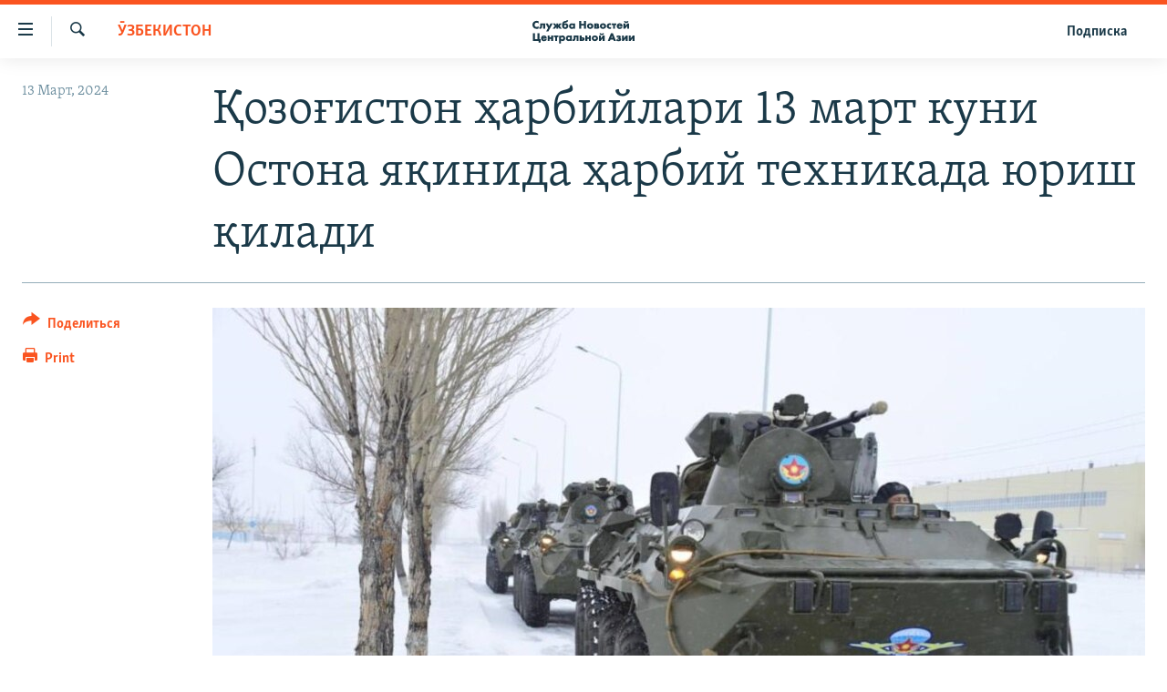

--- FILE ---
content_type: text/html; charset=utf-8
request_url: https://www.centralasian.org/a/32859849.html
body_size: 8723
content:

<!DOCTYPE html>
<html lang="ru" dir="ltr" class="no-js">
<head>
<link href="/Content/responsive/RFE/ru-CAN/RFE-ru-CAN.css?&amp;av=0.0.0.0&amp;cb=370" rel="stylesheet"/>
<script src="//tags.tiqcdn.com/utag/bbg/rferl-pangea/prod/utag.sync.js"></script> <script type='text/javascript' src='https://www.youtube.com/iframe_api' async></script>
<script type="text/javascript">
//a general 'js' detection, must be on top level in <head>, due to CSS performance
document.documentElement.className = "js";
var cacheBuster = "370";
var appBaseUrl = "/";
var imgEnhancerBreakpoints = [0, 144, 256, 408, 650, 1023, 1597];
var isLoggingEnabled = false;
var isPreviewPage = false;
var isLivePreviewPage = false;
if (!isPreviewPage) {
window.RFE = window.RFE || {};
window.RFE.cacheEnabledByParam = window.location.href.indexOf('nocache=1') === -1;
const url = new URL(window.location.href);
const params = new URLSearchParams(url.search);
// Remove the 'nocache' parameter
params.delete('nocache');
// Update the URL without the 'nocache' parameter
url.search = params.toString();
window.history.replaceState(null, '', url.toString());
} else {
window.addEventListener('load', function() {
const links = window.document.links;
for (let i = 0; i < links.length; i++) {
links[i].href = '#';
links[i].target = '_self';
}
})
}
var pwaEnabled = false;
var swCacheDisabled;
</script>
<meta charset="utf-8" />
<title>Қозоғистон ҳарбийлари 13 март куни Остона яқинида ҳарбий техникада юриш қилади</title>
<meta name="description" content="Ҳукумат ижтимоий тармоқларда Қозоғистон ҳарбий техникаси қўшни Россияга олиб ўтилаётгани ҳақидаги хабарларни бир неча бор рад этишга мажбур бўлган." />
<meta name="keywords" content="Ӯзбекистон" />
<meta name="viewport" content="width=device-width, initial-scale=1.0" />
<meta http-equiv="X-UA-Compatible" content="IE=edge" />
<meta name="robots" content="max-image-preview:large">
<link href="https://www.centralasian.org/a/32859643.html" rel="canonical" />
<meta name="apple-mobile-web-app-title" content="RFE/RL" />
<meta name="apple-mobile-web-app-status-bar-style" content="black" />
<meta name="apple-itunes-app" content="app-id=475986784, app-argument=//32859849.ltr" />
<meta content="Қозоғистон ҳарбийлари 13 март куни Остона яқинида ҳарбий техникада юриш қилади" property="og:title" />
<meta content="Ҳукумат ижтимоий тармоқларда Қозоғистон ҳарбий техникаси қўшни Россияга олиб ўтилаётгани ҳақидаги хабарларни бир неча бор рад этишга мажбур бўлган." property="og:description" />
<meta content="article" property="og:type" />
<meta content="https://www.centralasian.org/a/32859849.html" property="og:url" />
<meta content="CENTRAL ASIAN" property="og:site_name" />
<meta content="https://gdb.rferl.org/01000000-0a00-0242-1c9d-08dc431ea94c_w1200_h630.jpg" property="og:image" />
<meta content="1200" property="og:image:width" />
<meta content="630" property="og:image:height" />
<meta content="568280086670706" property="fb:app_id" />
<meta content="summary_large_image" name="twitter:card" />
<meta content="@SomeAccount" name="twitter:site" />
<meta content="https://gdb.rferl.org/01000000-0a00-0242-1c9d-08dc431ea94c_w1200_h630.jpg" name="twitter:image" />
<meta content="Қозоғистон ҳарбийлари 13 март куни Остона яқинида ҳарбий техникада юриш қилади" name="twitter:title" />
<meta content="Ҳукумат ижтимоий тармоқларда Қозоғистон ҳарбий техникаси қўшни Россияга олиб ўтилаётгани ҳақидаги хабарларни бир неча бор рад этишга мажбур бўлган." name="twitter:description" />
<script type="application/ld+json">{"articleSection":"Ӯзбекистон","isAccessibleForFree":true,"headline":"Қозоғистон ҳарбийлари 13 март куни Остона яқинида ҳарбий техникада юриш қилади","inLanguage":"ru-CAN","keywords":"Ӯзбекистон","author":{"@type":"Person","name":"RFE/RL"},"datePublished":"2024-03-13 09:37:04Z","dateModified":"2024-03-13 09:37:04Z","publisher":{"logo":{"width":512,"height":220,"@type":"ImageObject","url":"https://www.centralasian.org/Content/responsive/RFE/ru-CAN/img/logo.png"},"@type":"NewsMediaOrganization","url":"https://www.centralasian.org","sameAs":["https://www.instagram.com/"],"name":"CENTRAL ASIAN","alternateName":""},"@context":"https://schema.org","@type":"NewsArticle","mainEntityOfPage":"https://www.centralasian.org/a/32859849.html","url":"https://www.centralasian.org/a/32859849.html","description":"Ҳукумат ижтимоий тармоқларда Қозоғистон ҳарбий техникаси қўшни Россияга олиб ўтилаётгани ҳақидаги хабарларни бир неча бор рад этишга мажбур бўлган.","image":{"width":1080,"height":608,"@type":"ImageObject","url":"https://gdb.rferl.org/01000000-0a00-0242-1c9d-08dc431ea94c_w1080_h608.jpg"},"name":"Қозоғистон ҳарбийлари 13 март куни Остона яқинида ҳарбий техникада юриш қилади"}</script>
<script src="/Scripts/responsive/infographics.b?v=dVbZ-Cza7s4UoO3BqYSZdbxQZVF4BOLP5EfYDs4kqEo1&amp;av=0.0.0.0&amp;cb=370"></script>
<script src="/Scripts/responsive/loader.b?v=Q26XNwrL6vJYKjqFQRDnx01Lk2pi1mRsuLEaVKMsvpA1&amp;av=0.0.0.0&amp;cb=370"></script>
<link rel="icon" type="image/svg+xml" href="/Content/responsive/RFE/img/webApp/favicon.svg" />
<link rel="alternate icon" href="/Content/responsive/RFE/img/webApp/favicon.ico" />
<link rel="mask-icon" color="#ea6903" href="/Content/responsive/RFE/img/webApp/favicon_safari.svg" />
<link rel="apple-touch-icon" sizes="152x152" href="/Content/responsive/RFE/img/webApp/ico-152x152.png" />
<link rel="apple-touch-icon" sizes="144x144" href="/Content/responsive/RFE/img/webApp/ico-144x144.png" />
<link rel="apple-touch-icon" sizes="114x114" href="/Content/responsive/RFE/img/webApp/ico-114x114.png" />
<link rel="apple-touch-icon" sizes="72x72" href="/Content/responsive/RFE/img/webApp/ico-72x72.png" />
<link rel="apple-touch-icon-precomposed" href="/Content/responsive/RFE/img/webApp/ico-57x57.png" />
<link rel="icon" sizes="192x192" href="/Content/responsive/RFE/img/webApp/ico-192x192.png" />
<link rel="icon" sizes="128x128" href="/Content/responsive/RFE/img/webApp/ico-128x128.png" />
<meta name="msapplication-TileColor" content="#ffffff" />
<meta name="msapplication-TileImage" content="/Content/responsive/RFE/img/webApp/ico-144x144.png" />
<link rel="preload" href="/Content/responsive/fonts/Skolar-Lt_Cyrl_v2.4.woff" type="font/woff" as="font" crossorigin="anonymous" />
<link rel="alternate" type="application/rss+xml" title="RFE/RL - Top Stories [RSS]" href="/api/" />
<link rel="sitemap" type="application/rss+xml" href="/sitemap.xml" />
</head>
<body class=" nav-no-loaded cc_theme pg-article print-lay-article js-category-to-nav nojs-images ">
<script type="text/javascript" >
var analyticsData = {url:"https://www.centralasian.org/a/32859849.html",property_id:"530",article_uid:"32859849",page_title:"Қозоғистон ҳарбийлари 13 март куни Остона яқинида ҳарбий техникада юриш қилади",page_type:"article",content_type:"article",subcontent_type:"article",last_modified:"2024-03-13 09:37:04Z",pub_datetime:"2024-03-13 09:37:04Z",pub_year:"2024",pub_month:"03",pub_day:"13",pub_hour:"09",pub_weekday:"Wednesday",section:"ӯзбекистон",english_section:"uzbeklistan",byline:"",categories:"uzbeklistan",domain:"www.centralasian.org",language:"Russian",language_service:"RFERL Central Asian",platform:"web",copied:"no",copied_article:"",copied_title:"",runs_js:"Yes",cms_release:"8.44.0.0.370",enviro_type:"prod",slug:"",entity:"RFE",short_language_service:"CAN",platform_short:"W",page_name:"Қозоғистон ҳарбийлари 13 март куни Остона яқинида ҳарбий техникада юриш қилади"};
</script>
<noscript><iframe src="https://www.googletagmanager.com/ns.html?id=GTM-WXZBPZ" height="0" width="0" style="display:none;visibility:hidden"></iframe></noscript><script type="text/javascript" data-cookiecategory="analytics">
var gtmEventObject = Object.assign({}, analyticsData, {event: 'page_meta_ready'});window.dataLayer = window.dataLayer || [];window.dataLayer.push(gtmEventObject);
if (top.location === self.location) { //if not inside of an IFrame
var renderGtm = "true";
if (renderGtm === "true") {
(function(w,d,s,l,i){w[l]=w[l]||[];w[l].push({'gtm.start':new Date().getTime(),event:'gtm.js'});var f=d.getElementsByTagName(s)[0],j=d.createElement(s),dl=l!='dataLayer'?'&l='+l:'';j.async=true;j.src='//www.googletagmanager.com/gtm.js?id='+i+dl;f.parentNode.insertBefore(j,f);})(window,document,'script','dataLayer','GTM-WXZBPZ');
}
}
</script>
<!--Analytics tag js version start-->
<script type="text/javascript" data-cookiecategory="analytics">
var utag_data = Object.assign({}, analyticsData, {});
if(typeof(TealiumTagFrom)==='function' && typeof(TealiumTagSearchKeyword)==='function') {
var utag_from=TealiumTagFrom();var utag_searchKeyword=TealiumTagSearchKeyword();
if(utag_searchKeyword!=null && utag_searchKeyword!=='' && utag_data["search_keyword"]==null) utag_data["search_keyword"]=utag_searchKeyword;if(utag_from!=null && utag_from!=='') utag_data["from"]=TealiumTagFrom();}
if(window.top!== window.self&&utag_data.page_type==="snippet"){utag_data.page_type = 'iframe';}
try{if(window.top!==window.self&&window.self.location.hostname===window.top.location.hostname){utag_data.platform = 'self-embed';utag_data.platform_short = 'se';}}catch(e){if(window.top!==window.self&&window.self.location.search.includes("platformType=self-embed")){utag_data.platform = 'cross-promo';utag_data.platform_short = 'cp';}}
(function(a,b,c,d){ a="https://tags.tiqcdn.com/utag/bbg/rferl-pangea/prod/utag.js"; b=document;c="script";d=b.createElement(c);d.src=a;d.type="text/java"+c;d.async=true; a=b.getElementsByTagName(c)[0];a.parentNode.insertBefore(d,a); })();
</script>
<!--Analytics tag js version end-->
<!-- Analytics tag management NoScript -->
<noscript>
<img style="position: absolute; border: none;" src="https://ssc.centralasian.org/b/ss/bbgprod,bbgentityrferl/1/G.4--NS/466599978?pageName=rfe%3acan%3aw%3aarticle%3a%d2%9a%d0%be%d0%b7%d0%be%d2%93%d0%b8%d1%81%d1%82%d0%be%d0%bd%20%d2%b3%d0%b0%d1%80%d0%b1%d0%b8%d0%b9%d0%bb%d0%b0%d1%80%d0%b8%2013%20%d0%bc%d0%b0%d1%80%d1%82%20%d0%ba%d1%83%d0%bd%d0%b8%20%d0%9e%d1%81%d1%82%d0%be%d0%bd%d0%b0%20%d1%8f%d2%9b%d0%b8%d0%bd%d0%b8%d0%b4%d0%b0%20%d2%b3%d0%b0%d1%80%d0%b1%d0%b8%d0%b9%20%d1%82%d0%b5%d1%85%d0%bd%d0%b8%d0%ba%d0%b0%d0%b4%d0%b0%20%d1%8e%d1%80%d0%b8%d1%88%20%d2%9b%d0%b8%d0%bb%d0%b0%d0%b4%d0%b8&amp;c6=%d2%9a%d0%be%d0%b7%d0%be%d2%93%d0%b8%d1%81%d1%82%d0%be%d0%bd%20%d2%b3%d0%b0%d1%80%d0%b1%d0%b8%d0%b9%d0%bb%d0%b0%d1%80%d0%b8%2013%20%d0%bc%d0%b0%d1%80%d1%82%20%d0%ba%d1%83%d0%bd%d0%b8%20%d0%9e%d1%81%d1%82%d0%be%d0%bd%d0%b0%20%d1%8f%d2%9b%d0%b8%d0%bd%d0%b8%d0%b4%d0%b0%20%d2%b3%d0%b0%d1%80%d0%b1%d0%b8%d0%b9%20%d1%82%d0%b5%d1%85%d0%bd%d0%b8%d0%ba%d0%b0%d0%b4%d0%b0%20%d1%8e%d1%80%d0%b8%d1%88%20%d2%9b%d0%b8%d0%bb%d0%b0%d0%b4%d0%b8&amp;v36=8.44.0.0.370&amp;v6=D=c6&amp;g=https%3a%2f%2fwww.centralasian.org%2fa%2f32859849.html&amp;c1=D=g&amp;v1=D=g&amp;events=event1,event52&amp;c16=rferl%20central%20asian&amp;v16=D=c16&amp;c5=uzbeklistan&amp;v5=D=c5&amp;ch=%d3%ae%d0%b7%d0%b1%d0%b5%d0%ba%d0%b8%d1%81%d1%82%d0%be%d0%bd&amp;c15=russian&amp;v15=D=c15&amp;c4=article&amp;v4=D=c4&amp;c14=32859849&amp;v14=D=c14&amp;v20=no&amp;c17=web&amp;v17=D=c17&amp;mcorgid=518abc7455e462b97f000101%40adobeorg&amp;server=www.centralasian.org&amp;pageType=D=c4&amp;ns=bbg&amp;v29=D=server&amp;v25=rfe&amp;v30=530&amp;v105=D=User-Agent " alt="analytics" width="1" height="1" /></noscript>
<!-- End of Analytics tag management NoScript -->
<!--*** Accessibility links - For ScreenReaders only ***-->
<section>
<div class="sr-only">
<h2>Ссылки доступа</h2>
<ul>
<li><a href="#content" data-disable-smooth-scroll="1">Вернуться к основному содержанию</a></li>
<li><a href="#navigation" data-disable-smooth-scroll="1">Вернутся к главной навигации</a></li>
<li><a href="#txtHeaderSearch" data-disable-smooth-scroll="1">Вернутся к поиску</a></li>
</ul>
</div>
</section>
<div dir="ltr">
<div id="page">
<aside>
<div class="c-lightbox overlay-modal">
<div class="c-lightbox__intro">
<h2 class="c-lightbox__intro-title"></h2>
<button class="btn btn--rounded c-lightbox__btn c-lightbox__intro-next" title="Следующий">
<span class="ico ico--rounded ico-chevron-forward"></span>
<span class="sr-only">Следующий</span>
</button>
</div>
<div class="c-lightbox__nav">
<button class="btn btn--rounded c-lightbox__btn c-lightbox__btn--close" title="Закрыть">
<span class="ico ico--rounded ico-close"></span>
<span class="sr-only">Закрыть</span>
</button>
<button class="btn btn--rounded c-lightbox__btn c-lightbox__btn--prev" title="Предыдущий">
<span class="ico ico--rounded ico-chevron-backward"></span>
<span class="sr-only">Предыдущий</span>
</button>
<button class="btn btn--rounded c-lightbox__btn c-lightbox__btn--next" title="Следующий">
<span class="ico ico--rounded ico-chevron-forward"></span>
<span class="sr-only">Следующий</span>
</button>
</div>
<div class="c-lightbox__content-wrap">
<figure class="c-lightbox__content">
<span class="c-spinner c-spinner--lightbox">
<img src="/Content/responsive/img/player-spinner.png"
alt="пожалуйста, подождите"
title="пожалуйста, подождите" />
</span>
<div class="c-lightbox__img">
<div class="thumb">
<img src="" alt="" />
</div>
</div>
<figcaption>
<div class="c-lightbox__info c-lightbox__info--foot">
<span class="c-lightbox__counter"></span>
<span class="caption c-lightbox__caption"></span>
</div>
</figcaption>
</figure>
</div>
<div class="hidden">
<div class="content-advisory__box content-advisory__box--lightbox">
<span class="content-advisory__box-text">This image contains sensitive content which some people may find offensive or disturbing.</span>
<button class="btn btn--transparent content-advisory__box-btn m-t-md" value="text" type="button">
<span class="btn__text">
Click to reveal
</span>
</button>
</div>
</div>
</div>
<div class="print-dialogue">
<div class="container">
<h3 class="print-dialogue__title section-head">Print Options:</h3>
<div class="print-dialogue__opts">
<ul class="print-dialogue__opt-group">
<li class="form__group form__group--checkbox">
<input class="form__check " id="checkboxImages" name="checkboxImages" type="checkbox" checked="checked" />
<label for="checkboxImages" class="form__label m-t-md">Images</label>
</li>
<li class="form__group form__group--checkbox">
<input class="form__check " id="checkboxMultimedia" name="checkboxMultimedia" type="checkbox" checked="checked" />
<label for="checkboxMultimedia" class="form__label m-t-md">Multimedia</label>
</li>
</ul>
<ul class="print-dialogue__opt-group">
<li class="form__group form__group--checkbox">
<input class="form__check " id="checkboxEmbedded" name="checkboxEmbedded" type="checkbox" checked="checked" />
<label for="checkboxEmbedded" class="form__label m-t-md">Embedded Content</label>
</li>
<li class="hidden">
<input class="form__check " id="checkboxComments" name="checkboxComments" type="checkbox" />
<label for="checkboxComments" class="form__label m-t-md"> Comments</label>
</li>
</ul>
</div>
<div class="print-dialogue__buttons">
<button class="btn btn--secondary close-button" type="button" title="Отменить">
<span class="btn__text ">Отменить</span>
</button>
<button class="btn btn-cust-print m-l-sm" type="button" title="Print">
<span class="btn__text ">Print</span>
</button>
</div>
</div>
</div>
<div class="ctc-message pos-fix">
<div class="ctc-message__inner">Link has been copied to clipboard</div>
</div>
</aside>
<div class="hdr-20 hdr-20--big">
<div class="hdr-20__inner">
<div class="hdr-20__max pos-rel">
<div class="hdr-20__side hdr-20__side--primary d-flex">
<label data-for="main-menu-ctrl" data-switcher-trigger="true" data-switch-target="main-menu-ctrl" class="burger hdr-trigger pos-rel trans-trigger" data-trans-evt="click" data-trans-id="menu">
<span class="ico ico-close hdr-trigger__ico hdr-trigger__ico--close burger__ico burger__ico--close"></span>
<span class="ico ico-menu hdr-trigger__ico hdr-trigger__ico--open burger__ico burger__ico--open"></span>
</label>
<div class="menu-pnl pos-fix trans-target" data-switch-target="main-menu-ctrl" data-trans-id="menu">
<div class="menu-pnl__inner">
<nav class="main-nav menu-pnl__item menu-pnl__item--first">
<ul class="main-nav__list accordeon" data-analytics-tales="false" data-promo-name="link" data-location-name="nav,secnav">
<li class="main-nav__item">
<a class="main-nav__item-name main-nav__item-name--link" href="https://www.centralasian.org/p/4860.html" title="О проекте" >О проекте</a>
</li>
<li class="main-nav__item">
<a class="main-nav__item-name main-nav__item-name--link" href="https://www.centralasian.org/subscribe.html" title="Подписка" >Подписка</a>
</li>
<li class="main-nav__item">
<a class="main-nav__item-name main-nav__item-name--link" href="https://www.centralasian.org/p/4808.html" title="Контакты" >Контакты</a>
</li>
<li class="main-nav__item">
<a class="main-nav__item-name main-nav__item-name--link" href="https://direct.usagm.gov" title="RFE/RL Директ" >RFE/RL Директ</a>
</li>
<li class="main-nav__item">
<a class="main-nav__item-name main-nav__item-name--link" href="http://www.currenttime.tv/" title="настоящее время" >настоящее время</a>
</li>
<li class="main-nav__item">
<a class="main-nav__item-name main-nav__item-name--link" href="/z/22619" title="Мигрант Медиа" data-item-name="migrant-media" >Мигрант Медиа</a>
</li>
</ul>
</nav>
</div>
</div>
<label data-for="top-search-ctrl" data-switcher-trigger="true" data-switch-target="top-search-ctrl" class="top-srch-trigger hdr-trigger">
<span class="ico ico-close hdr-trigger__ico hdr-trigger__ico--close top-srch-trigger__ico top-srch-trigger__ico--close"></span>
<span class="ico ico-search hdr-trigger__ico hdr-trigger__ico--open top-srch-trigger__ico top-srch-trigger__ico--open"></span>
</label>
<div class="srch-top srch-top--in-header" data-switch-target="top-search-ctrl">
<div class="container">
<form action="/s" class="srch-top__form srch-top__form--in-header" id="form-topSearchHeader" method="get" role="search"><label for="txtHeaderSearch" class="sr-only">Искать</label>
<input type="text" id="txtHeaderSearch" name="k" placeholder="текст для поиска..." accesskey="s" value="" class="srch-top__input analyticstag-event" onkeydown="if (event.keyCode === 13) { FireAnalyticsTagEventOnSearch('search', $dom.get('#txtHeaderSearch')[0].value) }" />
<button title="Искать" type="submit" class="btn btn--top-srch analyticstag-event" onclick="FireAnalyticsTagEventOnSearch('search', $dom.get('#txtHeaderSearch')[0].value) ">
<span class="ico ico-search"></span>
</button></form>
</div>
</div>
<a href="/" class="main-logo-link">
<img src="/Content/responsive/RFE/ru-CAN/img/logo-compact.svg" class="main-logo main-logo--comp" alt="site logo">
<img src="/Content/responsive/RFE/ru-CAN/img/logo.svg" class="main-logo main-logo--big" alt="site logo">
</a>
</div>
<div class="hdr-20__side hdr-20__side--secondary d-flex">
<a href="/subscribe.html" title="Подписка" class="hdr-20__secondary-item hdr-20__secondary-item--lang" data-item-name="satellite">
Подписка
</a>
<a href="/s" title="Искать" class="hdr-20__secondary-item hdr-20__secondary-item--search" data-item-name="search">
<span class="ico ico-search hdr-20__secondary-icon hdr-20__secondary-icon--search"></span>
</a>
<div class="srch-bottom">
<form action="/s" class="srch-bottom__form d-flex" id="form-bottomSearch" method="get" role="search"><label for="txtSearch" class="sr-only">Искать</label>
<input type="search" id="txtSearch" name="k" placeholder="текст для поиска..." accesskey="s" value="" class="srch-bottom__input analyticstag-event" onkeydown="if (event.keyCode === 13) { FireAnalyticsTagEventOnSearch('search', $dom.get('#txtSearch')[0].value) }" />
<button title="Искать" type="submit" class="btn btn--bottom-srch analyticstag-event" onclick="FireAnalyticsTagEventOnSearch('search', $dom.get('#txtSearch')[0].value) ">
<span class="ico ico-search"></span>
</button></form>
</div>
</div>
<img src="/Content/responsive/RFE/ru-CAN/img/logo-print.gif" class="logo-print" alt="site logo">
<img src="/Content/responsive/RFE/ru-CAN/img/logo-print_color.png" class="logo-print logo-print--color" alt="site logo">
</div>
</div>
</div>
<script>
if (document.body.className.indexOf('pg-home') > -1) {
var nav2In = document.querySelector('.hdr-20__inner');
var nav2Sec = document.querySelector('.hdr-20__side--secondary');
var secStyle = window.getComputedStyle(nav2Sec);
if (nav2In && window.pageYOffset < 150 && secStyle['position'] !== 'fixed') {
nav2In.classList.add('hdr-20__inner--big')
}
}
</script>
<div class="c-hlights c-hlights--breaking c-hlights--no-item" data-hlight-display="mobile,desktop">
<div class="c-hlights__wrap container p-0">
<div class="c-hlights__nav">
<a role="button" href="#" title="Предыдущий">
<span class="ico ico-chevron-backward m-0"></span>
<span class="sr-only">Предыдущий</span>
</a>
<a role="button" href="#" title="Следующий">
<span class="ico ico-chevron-forward m-0"></span>
<span class="sr-only">Следующий</span>
</a>
</div>
<span class="c-hlights__label">
<span class="">Новость часа</span>
<span class="switcher-trigger">
<label data-for="more-less-1" data-switcher-trigger="true" class="switcher-trigger__label switcher-trigger__label--more p-b-0" title="Показать больше">
<span class="ico ico-chevron-down"></span>
</label>
<label data-for="more-less-1" data-switcher-trigger="true" class="switcher-trigger__label switcher-trigger__label--less p-b-0" title="Show less">
<span class="ico ico-chevron-up"></span>
</label>
</span>
</span>
<ul class="c-hlights__items switcher-target" data-switch-target="more-less-1">
</ul>
</div>
</div> <div id="content">
<main class="container">
<div class="hdr-container">
<div class="row">
<div class="col-category col-xs-12 col-md-2 pull-left"> <div class="category js-category">
<a class="" href="/z/20254">Ӯзбекистон</a> </div>
</div><div class="col-title col-xs-12 col-md-10 pull-right"> <h1 class="title pg-title">
Қозоғистон ҳарбийлари 13 март куни Остона яқинида ҳарбий техникада юриш қилади
</h1>
</div><div class="col-publishing-details col-xs-12 col-sm-12 col-md-2 pull-left"> <div class="publishing-details ">
<div class="published">
<span class="date" >
<time pubdate="pubdate" datetime="2024-03-13T09:37:04+00:00">
13 Март, 2024
</time>
</span>
</div>
</div>
</div><div class="col-lg-12 separator"> <div class="separator">
<hr class="title-line" />
</div>
</div><div class="col-multimedia col-xs-12 col-md-10 pull-right"> <div class="cover-media">
<figure class="media-image js-media-expand">
<div class="img-wrap">
<div class="thumb thumb16_9">
<img src="https://gdb.rferl.org/01000000-0a00-0242-1c9d-08dc431ea94c_w250_r1_s.jpg" alt="" />
</div>
</div>
</figure>
</div>
</div><div class="col-xs-12 col-md-2 pull-left article-share pos-rel"> <div class="share--box">
<div class="sticky-share-container" style="display:none">
<div class="container">
<a href="https://www.centralasian.org" id="logo-sticky-share">&nbsp;</a>
<div class="pg-title pg-title--sticky-share">
Қозоғистон ҳарбийлари 13 март куни Остона яқинида ҳарбий техникада юриш қилади
</div>
<div class="sticked-nav-actions">
<!--This part is for sticky navigation display-->
<p class="buttons link-content-sharing p-0 ">
<button class="btn btn--link btn-content-sharing p-t-0 " id="btnContentSharing" value="text" role="Button" type="" title="поделиться в других соцсетях">
<span class="ico ico-share ico--l"></span>
<span class="btn__text ">
Поделиться
</span>
</button>
</p>
<aside class="content-sharing js-content-sharing js-content-sharing--apply-sticky content-sharing--sticky"
role="complementary"
data-share-url="https://www.centralasian.org/a/32859849.html" data-share-title="Қозоғистон ҳарбийлари 13 март куни Остона яқинида ҳарбий техникада юриш қилади" data-share-text="Ҳукумат ижтимоий тармоқларда Қозоғистон ҳарбий техникаси қўшни Россияга олиб ўтилаётгани ҳақидаги хабарларни бир неча бор рад этишга мажбур бўлган.">
<div class="content-sharing__popover">
<h6 class="content-sharing__title">Поделиться</h6>
<button href="#close" id="btnCloseSharing" class="btn btn--text-like content-sharing__close-btn">
<span class="ico ico-close ico--l"></span>
</button>
<ul class="content-sharing__list">
<li class="content-sharing__item">
<div class="ctc ">
<input type="text" class="ctc__input" readonly="readonly">
<a href="" js-href="https://www.centralasian.org/a/32859849.html" class="content-sharing__link ctc__button">
<span class="ico ico-copy-link ico--rounded ico--s"></span>
<span class="content-sharing__link-text">Copy link</span>
</a>
</div>
</li>
<li class="content-sharing__item">
<a href="https://telegram.me/share/url?url=https%3a%2f%2fwww.centralasian.org%2fa%2f32859849.html"
data-analytics-text="share_on_telegram"
title="Telegram" target="_blank"
class="content-sharing__link js-social-btn">
<span class="ico ico-telegram ico--rounded ico--s"></span>
<span class="content-sharing__link-text">Telegram</span>
</a>
</li>
<li class="content-sharing__item">
<a href="mailto:?body=https%3a%2f%2fwww.centralasian.org%2fa%2f32859849.html&amp;subject=Қозоғистон ҳарбийлари 13 март куни Остона яқинида ҳарбий техникада юриш қилади"
title="Email"
class="content-sharing__link ">
<span class="ico ico-email ico--rounded ico--s"></span>
<span class="content-sharing__link-text">Email</span>
</a>
</li>
</ul>
</div>
</aside>
</div>
</div>
</div>
<div class="links">
<p class="buttons link-content-sharing p-0 ">
<button class="btn btn--link btn-content-sharing p-t-0 " id="btnContentSharing" value="text" role="Button" type="" title="поделиться в других соцсетях">
<span class="ico ico-share ico--l"></span>
<span class="btn__text ">
Поделиться
</span>
</button>
</p>
<aside class="content-sharing js-content-sharing " role="complementary"
data-share-url="https://www.centralasian.org/a/32859849.html" data-share-title="Қозоғистон ҳарбийлари 13 март куни Остона яқинида ҳарбий техникада юриш қилади" data-share-text="Ҳукумат ижтимоий тармоқларда Қозоғистон ҳарбий техникаси қўшни Россияга олиб ўтилаётгани ҳақидаги хабарларни бир неча бор рад этишга мажбур бўлган.">
<div class="content-sharing__popover">
<h6 class="content-sharing__title">Поделиться</h6>
<button href="#close" id="btnCloseSharing" class="btn btn--text-like content-sharing__close-btn">
<span class="ico ico-close ico--l"></span>
</button>
<ul class="content-sharing__list">
<li class="content-sharing__item">
<div class="ctc ">
<input type="text" class="ctc__input" readonly="readonly">
<a href="" js-href="https://www.centralasian.org/a/32859849.html" class="content-sharing__link ctc__button">
<span class="ico ico-copy-link ico--rounded ico--l"></span>
<span class="content-sharing__link-text">Copy link</span>
</a>
</div>
</li>
<li class="content-sharing__item">
<a href="https://telegram.me/share/url?url=https%3a%2f%2fwww.centralasian.org%2fa%2f32859849.html"
data-analytics-text="share_on_telegram"
title="Telegram" target="_blank"
class="content-sharing__link js-social-btn">
<span class="ico ico-telegram ico--rounded ico--l"></span>
<span class="content-sharing__link-text">Telegram</span>
</a>
</li>
<li class="content-sharing__item">
<a href="mailto:?body=https%3a%2f%2fwww.centralasian.org%2fa%2f32859849.html&amp;subject=Қозоғистон ҳарбийлари 13 март куни Остона яқинида ҳарбий техникада юриш қилади"
title="Email"
class="content-sharing__link ">
<span class="ico ico-email ico--rounded ico--l"></span>
<span class="content-sharing__link-text">Email</span>
</a>
</li>
</ul>
</div>
</aside>
<p class="link-print visible-md visible-lg buttons p-0">
<button class="btn btn--link btn-print p-t-0" onclick="if (typeof FireAnalyticsTagEvent === 'function') {FireAnalyticsTagEvent({ on_page_event: 'print_story' });}return false" title="(CTRL+P)">
<span class="ico ico-print"></span>
<span class="btn__text">Print</span>
</button>
</p>
</div>
</div>
</div>
</div>
</div>
<div class="body-container">
<div class="row">
<div class="col-xs-12 col-sm-12 col-md-10 col-lg-10 pull-right">
<div class="row">
<div class="col-xs-12 col-sm-12 col-md-8 col-lg-8 pull-left bottom-offset content-offset">
<div class="intro intro--bold" >
<p >Ҳукумат ижтимоий тармоқларда Қозоғистон ҳарбий техникаси қўшни Россияга олиб ўтилаётгани ҳақидаги хабарларни бир неча бор рад этишга мажбур бўлган.</p>
</div>
<div id="article-content" class="content-floated-wrap fb-quotable">
<div class="wsw">
<p>Қозоғистон Мудофаа вазирлиги 13 март куни Оқмўла гарнизони хизматчилари ҳарбий техникада Остона атрофида юриш қилишини маълум қилди.<br />
<br />
Ҳарбий техниканинг ҳаракатланиши “гарнизон ҳарбий қисмларининг жанговар шайлигини текширишнинг навбатдаги босқичи” доирасида амалга оширилмоқда.<br />
<br />
Остона атрофидаги йўлларда автотранспортлар ҳаракатига вақтинчалик чекловлар жорий этилиши мумкин.<br />
<br />
Мудофаа вазирлиги фуқаролардан бунга “тўғри муносабатда бўлишни” ва хотиржамликни сақлашни сўрамоқда. Шунингдек, вазирлик ижтимоий тармоқлардаги турли сохта хабарларга эмас, расмий ахборот манбаларига таяниб маълумот олишни сўрамоқда.<br />
<br />
Мудофаа вазирлигининг ҳатти-ҳаракатларига қизиқиш Россиянинг Украинага босқини ҳамда 2022 йилда норозиликни бостириш учун Қозоғистонга КХШТ қўшма контингенти киритилганидан кейин ортган. Ҳукумат ижтимоий тармоқларда Қозоғистон ҳарбий техникаси қўшни Россияга олиб ўтилаётгани ҳақидаги хабарларни бир неча бор рад этишга мажбур бўлган.</p>
</div>
</div>
</div>
</div>
</div>
</div>
</div>
</main>
</div>
<footer role="contentinfo">
<div id="foot" class="foot">
<div class="container">
<div class="foot-nav collapsed" id="foot-nav">
<div class="menu">
<ul class="items">
<li class="socials block-socials">
<span class="handler" id="socials-handler">
Присоединяйтесь!
</span>
<div class="inner">
<ul class="subitems follow">
<li>
<a href="https://www.instagram.com/" title="Подпишитесь на нашу страницу в Instagram" data-analytics-text="follow_on_instagram" class="btn btn--rounded js-social-btn btn-instagram" target="_blank" rel="noopener">
<span class="ico ico-instagram ico--rounded"></span>
</a>
</li>
<li>
<a href="/rssfeeds" title="RSS" data-analytics-text="follow_on_rss" class="btn btn--rounded js-social-btn btn-rss" >
<span class="ico ico-rss ico--rounded"></span>
</a>
</li>
<li>
<a href="/podcasts" title="Podcast" data-analytics-text="follow_on_podcast" class="btn btn--rounded js-social-btn btn-podcast" >
<span class="ico ico-podcast ico--rounded"></span>
</a>
</li>
</ul>
</div>
</li>
<li class="block-primary collapsed collapsible item">
<span class="handler">
Контакты
<span title="close tab" class="ico ico-chevron-up"></span>
<span title="open tab" class="ico ico-chevron-down"></span>
<span title="add" class="ico ico-plus"></span>
<span title="remove" class="ico ico-minus"></span>
</span>
<div class="inner">
<ul class="subitems">
<li class="subitem">
<a class="handler" href="http://m.centralasian.org/p/4808.html" title="Email" >Email</a>
</li>
</ul>
</div>
</li>
<li class="block-primary collapsed collapsible item">
<span class="handler">
Новости Центральной Азии
<span title="close tab" class="ico ico-chevron-up"></span>
<span title="open tab" class="ico ico-chevron-down"></span>
<span title="add" class="ico ico-plus"></span>
<span title="remove" class="ico ico-minus"></span>
</span>
<div class="inner">
<ul class="subitems">
<li class="subitem">
<a class="handler" href="/p/4860.html" title="О проекте" >О проекте</a>
</li>
</ul>
</div>
</li>
</ul>
</div>
</div>
<div class="foot__item foot__item--copyrights">
<p class="copyright">CENTRAL ASIAN © 2026 RFE/RL, Inc. | Все права защищены.</p>
</div>
</div>
</div>
</footer> </div>
</div>
<script defer src="/Scripts/responsive/serviceWorkerInstall.js?cb=370"></script>
<script type="text/javascript">
// opera mini - disable ico font
if (navigator.userAgent.match(/Opera Mini/i)) {
document.getElementsByTagName("body")[0].className += " can-not-ff";
}
// mobile browsers test
if (typeof RFE !== 'undefined' && RFE.isMobile) {
if (RFE.isMobile.any()) {
document.getElementsByTagName("body")[0].className += " is-mobile";
}
else {
document.getElementsByTagName("body")[0].className += " is-not-mobile";
}
}
</script>
<script src="/conf.js?x=370" type="text/javascript"></script>
<div class="responsive-indicator">
<div class="visible-xs-block">XS</div>
<div class="visible-sm-block">SM</div>
<div class="visible-md-block">MD</div>
<div class="visible-lg-block">LG</div>
</div>
<script type="text/javascript">
var bar_data = {
"apiId": "32859849",
"apiType": "1",
"isEmbedded": "0",
"culture": "ru-CAN",
"cookieName": "cmsLoggedIn",
"cookieDomain": "www.centralasian.org"
};
</script>
<div id="scriptLoaderTarget" style="display:none;contain:strict;"></div>
</body>
</html>

--- FILE ---
content_type: image/svg+xml
request_url: https://www.centralasian.org/Content/responsive/RFE/ru-CAN/img/logo.svg
body_size: 2344
content:
<?xml version="1.0" encoding="UTF-8"?>
<svg id="Layer_1" data-name="Layer 1" xmlns="http://www.w3.org/2000/svg" viewBox="0 0 233.5 80">
  <defs>
    <style>
      .cls-1 {
        fill: #1a3948;
        stroke-width: 0px;
      }
    </style>
  </defs>
  <path class="cls-1" d="m14.4,33.5c.9,0,2.2-.1,3.8-.9l.2-.1v-5.3l-.5.5c-1.1,1.1-2.3,1.6-3.7,1.6-1.9,0-3-.9-3.4-1.3-.5-.5-1.4-1.6-1.4-3.4,0-1.4.5-2.7,1.5-3.6.8-.8,1.9-1.2,3.2-1.2,1.4,0,2.7.6,3.7,1.7l.5.5v-5.3l-.2-.1c-1.5-.6-2.9-.9-4.2-.9-2.5,0-4.8.9-6.5,2.5s-2.7,4-2.7,6.4,1,4.8,2.7,6.5c1.9,1.6,4.2,2.4,7,2.4Z"/>
  <path class="cls-1" d="m21.4,33.3c1.1,0,2.3-.1,3.3-1.3.8-.9,1.2-2.2,1.2-4v-3h2.4v8.2h4.2v-11.7h-10.6v6.4c0,.5-.1,1.2-.4,1.6-.4.4-1.1.3-1.4.2l-.4-.1v3.4l.2.1c.5.1,1,.2,1.5.2Z"/>
  <polygon class="cls-1" points="35 38.8 39.7 38.8 49.1 21.5 44.4 21.5 41.4 27.1 38.4 21.5 33.5 21.5 39.1 31.4 35 38.8"/>
  <polygon class="cls-1" points="49 33.1 54.2 33.1 57.1 29 57.1 33.1 61.3 33.1 61.3 29 64.2 33.1 69.4 33.1 64.6 27 68.9 21.5 64 21.5 61.3 25.3 61.3 21.5 57.1 21.5 57.1 25.3 54.4 21.5 49.5 21.5 53.8 27 49 33.1"/>
  <path class="cls-1" d="m83.6,27.1c0-1.6-.6-3.2-1.8-4.3-1.1-1.1-2.7-1.6-4.6-1.6-1.4,0-2.6.4-3.5,1.1.2-.5.5-1,.9-1.4.7-.6,1.7-.9,2.7-1.2l1.5-.4c1.3-.4,2.3-.8,2.9-1.4.8-.7,1.3-1.9,1.4-3.1v-.3h-3.8v.3c0,.1,0,.3-.2.5-.3.4-1,.5-2,.7l-.9.2c-1.1.2-2.8.6-4.2,2-2,2.1-2.3,5.7-2.3,7.7,0,1,0,3.9,2.1,5.9,1.2,1.2,2.8,1.7,4.8,1.7,1.5,0,3.4-.2,5-1.8,1.3-1.2,2-2.8,2-4.6Zm-5.2,2.1c-.5.4-1.1.6-1.7.6-1,0-1.6-.4-1.9-.7-.5-.5-.7-1.1-.7-1.8s.3-1.4.8-1.9h0c.3-.3.9-.7,1.8-.7.7,0,1.4.2,1.9.7s.7,1.1.7,1.7c-.1.9-.4,1.6-.9,2.1Z"/>
  <path class="cls-1" d="m91.1,33.5c1.2,0,2.3-.4,3-1.2v.8h4.2v-11.6h-4.2v.8c-1-.9-2.3-1.1-3.2-1.1-1.6,0-3.1.6-4.1,1.6-1.2,1.1-1.8,2.8-1.8,4.7,0,1.7.6,3.1,1.7,4.3,1.2,1.1,2.5,1.7,4.4,1.7Zm-1.8-6.2c0-.7.2-1.3.7-1.8.5-.4,1.1-.7,1.8-.7s1.4.3,1.8.7c.5.4.7,1.1.7,1.8,0,.9-.4,1.5-.8,1.9s-1.1.7-1.7.7c-.7,0-1.5-.3-1.9-.8-.2-.4-.6-.9-.6-1.8Z"/>
  <polygon class="cls-1" points="111.8 26.1 117.9 26.1 117.9 33.1 122.4 33.1 122.4 16 117.9 16 117.9 22.3 111.8 22.3 111.8 16 107.3 16 107.3 33.1 111.8 33.1 111.8 26.1"/>
  <path class="cls-1" d="m131.4,33.5c2.1,0,3.9-.7,5.1-1.9,1.1-1.1,1.8-2.7,1.8-4.3s-.7-3.2-1.8-4.3c-1.2-1.2-3.1-1.9-5.1-1.9-2.1,0-3.9.7-5.1,1.9-1.1,1.1-1.8,2.7-1.8,4.3s.7,3.2,1.8,4.3c1.2,1.2,3.1,1.9,5.1,1.9Zm-1.8-8.1c.5-.5,1.1-.7,1.8-.7s1.4.2,1.8.7c.5.5.7,1.1.7,1.9s-.2,1.4-.7,1.9-1.1.7-1.8.7c-.8,0-1.4-.2-1.9-.7s-.7-1.1-.7-1.9c.1-.8.3-1.4.8-1.9Z"/>
  <path class="cls-1" d="m150.6,27.6c-.3-.3-.6-.5-1-.6.1-.1.2-.2.3-.3.7-.7.8-1.5.8-2,0-1-.3-1.8-1-2.4-.9-.8-2.3-.8-3-.8h-6.3v11.6h7.2c1.6,0,2.5-.6,3-1.1.6-.6.9-1.4.9-2.3-.1-.9-.3-1.6-.9-2.1Zm-6,.9h1.2c.3,0,.8,0,1,.2.2.1.2.3.2.5,0,.3-.1.5-.3.6-.2.2-.6.2-.9.2h-1.3v-1.5h.1Zm1.9-2.8c-.2.2-.6.2-.7.2h-1.2v-1.4h1.1c.4,0,.7.1.8.2s.2.2.2.5c.1.2,0,.4-.2.5Z"/>
  <path class="cls-1" d="m159.6,21.1c-2.1,0-3.9.7-5.1,1.9-1.1,1.1-1.8,2.7-1.8,4.3s.7,3.2,1.8,4.3c1.2,1.2,3.1,1.9,5.1,1.9,2.1,0,3.9-.7,5.1-1.9,1.1-1.1,1.8-2.7,1.8-4.3s-.7-3.2-1.8-4.3c-1.2-1.2-3.1-1.9-5.1-1.9Zm1.8,8.1c-.5.5-1.1.7-1.8.7-.8,0-1.4-.2-1.9-.7s-.7-1.1-.7-1.9.2-1.4.7-1.9,1.1-.7,1.8-.7,1.4.2,1.8.7c.5.5.7,1.1.7,1.9.1.8-.1,1.4-.6,1.9Z"/>
  <path class="cls-1" d="m177.3,32.8l.2-.1v-4l-.5.4c-.8.7-1.6.8-2.1.8-.8,0-1.5-.3-2-.8-.4-.4-.7-1.1-.7-1.8s.3-1.4.7-1.9c.2-.2.8-.7,1.9-.7.8,0,1.6.3,2.2.8l.5.4v-4.1l-.2-.1c-.9-.4-1.9-.6-3-.6-1.8,0-3.3.5-4.5,1.6-1.3,1.2-2,2.8-2,4.6,0,2.3,1.2,3.8,1.9,4.4,1.2,1.1,2.8,1.7,4.6,1.7,1.2.1,2.1-.1,3-.6Z"/>
  <polygon class="cls-1" points="181.6 33.1 185.8 33.1 185.8 25 188.9 25 188.9 21.5 178.6 21.5 178.6 25 181.6 25 181.6 33.1"/>
  <path class="cls-1" d="m202.3,29.3l-4-.4-.1.2c-.3.6-.6.8-.7.8-.3.2-.8.3-1.3.3-.7,0-1.3-.2-1.6-.6s-.5-.9-.6-1.4h8.4v-.7c0-2-.5-3.5-1.7-4.7-1.1-1.2-2.7-1.7-4.7-1.7s-3.4.6-4.5,1.7-1.8,2.8-1.8,4.6.6,3.3,1.8,4.5c1.5,1.5,3.2,1.7,4.7,1.7s2.7-.3,3.7-.9c.8-.5,1.8-1.3,2.3-2.9l.1-.5Zm-8.1-3.8c.1-.2.2-.5.4-.7.4-.4,1-.6,1.6-.6s1.1.2,1.5.5c.3.2.4.5.5.8,0,0-4,0-4,0Z"/>
  <path class="cls-1" d="m207.4,19.7c1,.7,2.3.7,3.1.7s2.1-.1,3.1-.7c.8-.5,1.4-1.3,1.7-2.3l.1-.3-3.1-1.2-.1.3c-.1.4-.3.7-.6,1s-.7.4-1.2.4-.9-.1-1.2-.4c-.3-.2-.5-.6-.6-1l-.1-.3-3.1,1.2.1.3c.5,1,1.2,1.8,1.9,2.3Z"/>
  <polygon class="cls-1" points="212.5 27.3 212.5 33.1 216.8 33.1 216.8 21.5 212.9 21.5 208.6 27.2 208.6 21.5 204.3 21.5 204.3 33.1 208.2 33.1 212.5 27.3"/>
  <polygon class="cls-1" points="20.3 42.8 15.8 42.8 15.8 56.1 10.2 56.1 10.2 42.8 5.7 42.8 5.7 59.9 18.5 59.9 18.5 63.6 22.6 63.6 22.6 56.1 20.3 56.1 20.3 42.8"/>
  <path class="cls-1" d="m29.9,47.9c-1.9,0-3.4.6-4.5,1.7-1.1,1.1-1.8,2.8-1.8,4.6s.6,3.3,1.8,4.5c1.5,1.5,3.2,1.7,4.7,1.7s2.7-.3,3.7-.9c.8-.5,1.8-1.3,2.3-2.9l.1-.4-4-.4-.1.2c-.3.6-.6.8-.7.8-.3.2-.8.3-1.3.3-.7,0-1.3-.2-1.6-.6-.3-.4-.5-.9-.6-1.4h8.4v-.7c0-2-.5-3.5-1.7-4.7-1.2-1.3-2.7-1.8-4.7-1.8Zm-1.8,4.3c.1-.2.2-.5.4-.7.4-.4,1-.6,1.6-.6s1.1.2,1.5.5c.3.2.4.5.5.8h-4Z"/>
  <polygon class="cls-1" points="46 52.1 42.5 52.1 42.5 48.2 38.3 48.2 38.3 59.9 42.5 59.9 42.5 55.5 46 55.5 46 59.9 50.2 59.9 50.2 48.2 46 48.2 46 52.1"/>
  <polygon class="cls-1" points="51.6 51.7 54.6 51.7 54.6 59.9 58.8 59.9 58.8 51.7 61.9 51.7 61.9 48.2 51.6 48.2 51.6 51.7"/>
  <path class="cls-1" d="m70.7,47.9c-1.3,0-2.3.4-3.2,1.2v-.8h-4.2v17.3h4.2v-6.4c.8.8,1.9,1.1,3.3,1.1,1.7,0,2.9-.5,4-1.6,1.2-1.2,1.9-2.8,1.9-4.6s-.6-3.4-1.8-4.5c-.8-.8-2.1-1.7-4.2-1.7Zm1.6,6.1c0,.7-.3,1.4-.8,1.9-.5.4-1.1.7-1.7.7-.7,0-1.4-.3-1.9-.8s-.7-1.1-.7-1.7c0-.7.3-1.3.8-1.8.3-.3.9-.7,1.8-.7.7,0,1.3.2,1.8.7.4.4.7,1,.7,1.7Z"/>
  <path class="cls-1" d="m87.2,49c-1-.9-2.3-1.1-3.2-1.1-1.6,0-3.1.6-4.1,1.6-1.2,1.1-1.8,2.8-1.8,4.7,0,1.7.6,3.1,1.7,4.3,1.2,1.2,2.5,1.8,4.4,1.8,1.2,0,2.3-.4,3-1.2v.8h4.2v-11.7h-4.2v.8Zm-.5,3.2c.5.4.7,1.1.7,1.8,0,.9-.4,1.5-.8,1.9s-1.1.7-1.7.7c-.7,0-1.5-.3-1.9-.8-.3-.3-.7-.9-.7-1.8,0-.7.2-1.3.7-1.8.5-.4,1.1-.7,1.8-.7.7,0,1.4.3,1.9.7Z"/>
  <path class="cls-1" d="m95.2,54.7c0,.7-.1,1.2-.4,1.6-.4.4-1.1.3-1.4.2l-.4-.2v3.4l.2.1c.5.1.9.2,1.5.2,1.1,0,2.3-.1,3.3-1.3.8-.9,1.2-2.2,1.2-4v-3.1h2.4v8.2h4.2v-11.6h-10.6v6.5Z"/>
  <path class="cls-1" d="m115,52h-2.4v-3.8h-4.2v11.6h6.5c1.1,0,2.3-.1,3.3-1,.7-.7,1.1-1.7,1.1-3,0-1.2-.3-2.1-1-2.7-.5-.4-1.5-1.1-3.3-1.1Zm-2.4,3.1h1.2c.4,0,.7.1.9.2.1.1.2.2.2.6,0,.2-.1.5-.3.6-.2.2-.7.2-.9.2h-1.2v-1.6h.1Z"/>
  <polygon class="cls-1" points="128.6 52.1 125.2 52.1 125.2 48.2 120.9 48.2 120.9 59.9 125.2 59.9 125.2 55.5 128.6 55.5 128.6 59.9 132.9 59.9 132.9 48.2 128.6 48.2 128.6 52.1"/>
  <path class="cls-1" d="m141.8,47.9c-2.1,0-3.9.7-5.1,1.9-1.1,1.1-1.8,2.7-1.8,4.3s.7,3.2,1.8,4.3c1.2,1.2,3.1,1.9,5.1,1.9,2.1,0,3.9-.7,5.1-1.9,1.1-1.1,1.8-2.7,1.8-4.3s-.7-3.2-1.8-4.3c-1.2-1.2-3.1-1.9-5.1-1.9Zm1.8,8c-.5.5-1.1.7-1.8.7-.8,0-1.4-.2-1.9-.7s-.7-1.1-.7-1.9.2-1.4.7-1.9,1.1-.7,1.8-.7,1.4.2,1.8.7c.5.5.7,1.1.7,1.9s-.1,1.4-.6,1.9Z"/>
  <path class="cls-1" d="m153.7,46.4c1,.7,2.3.7,3.1.7s2.1-.1,3.1-.7c.8-.5,1.4-1.3,1.7-2.3l.1-.3-3.1-1.2-.1.3c-.1.4-.3.7-.6,1s-.7.4-1.2.4-.9-.1-1.2-.4c-.3-.2-.5-.6-.6-1l-.1-.3-3.1,1.2.1.3c.5,1,1.1,1.9,1.9,2.3Z"/>
  <polygon class="cls-1" points="154.9 54 154.9 48.2 150.6 48.2 150.6 59.9 154.5 59.9 158.8 54.1 158.8 59.9 163 59.9 163 48.2 159.2 48.2 154.9 54"/>
  <path class="cls-1" d="m177,42.8l-7,17.1h4.7l1.3-3.1h6l1.3,3.1h4.7l-7-17.1h-4Zm3.6,10.4h-3.3l1.7-4.4,1.6,4.4Z"/>
  <path class="cls-1" d="m197.4,53.8c.1-.1.3-.2.4-.3.7-.7.8-1.4.8-2.1,0-.9-.3-1.7-.9-2.2-1.1-1.1-3-1.2-4-1.2s-2,.1-2.8.4c-.6.2-1.5.7-1.9.9l-.2.2,1.7,2.9.3-.2c.3-.3.7-.5,1.1-.7.5-.2.9-.3,1.4-.3.4,0,.7.1,1,.2.3.1.4.4.4.4,0,.1-.1.3-.3.5-.3.1-.9.2-1.2.2h-1.3v3h1.7c.4,0,.9.1,1.2.2.3.1.4.3.4.5,0,.3-.1.4-.4.6-.3.2-.8.2-1.2.2-.5,0-1.2-.1-1.6-.3-.4-.2-.9-.5-1.3-.8l-.3-.2-1.9,2.9.2.2c.4.3,1.1.8,2.1,1.2.9.3,2,.5,3.2.5,2.1,0,3.4-.4,4.3-1.3.7-.7,1.1-1.5,1.1-2.5,0-.9-.3-1.5-.8-2-.3-.4-.6-.7-1.2-.9Z"/>
  <polygon class="cls-1" points="205.4 54 205.4 48.2 201.2 48.2 201.2 59.9 205 59.9 209.4 54.1 209.4 59.9 213.6 59.9 213.6 48.2 209.8 48.2 205.4 54"/>
  <polygon class="cls-1" points="224.8 48.2 220.4 54 220.4 48.2 216.2 48.2 216.2 59.9 220 59.9 224.4 54.1 224.4 59.9 228.6 59.9 228.6 48.2 224.8 48.2"/>
</svg>